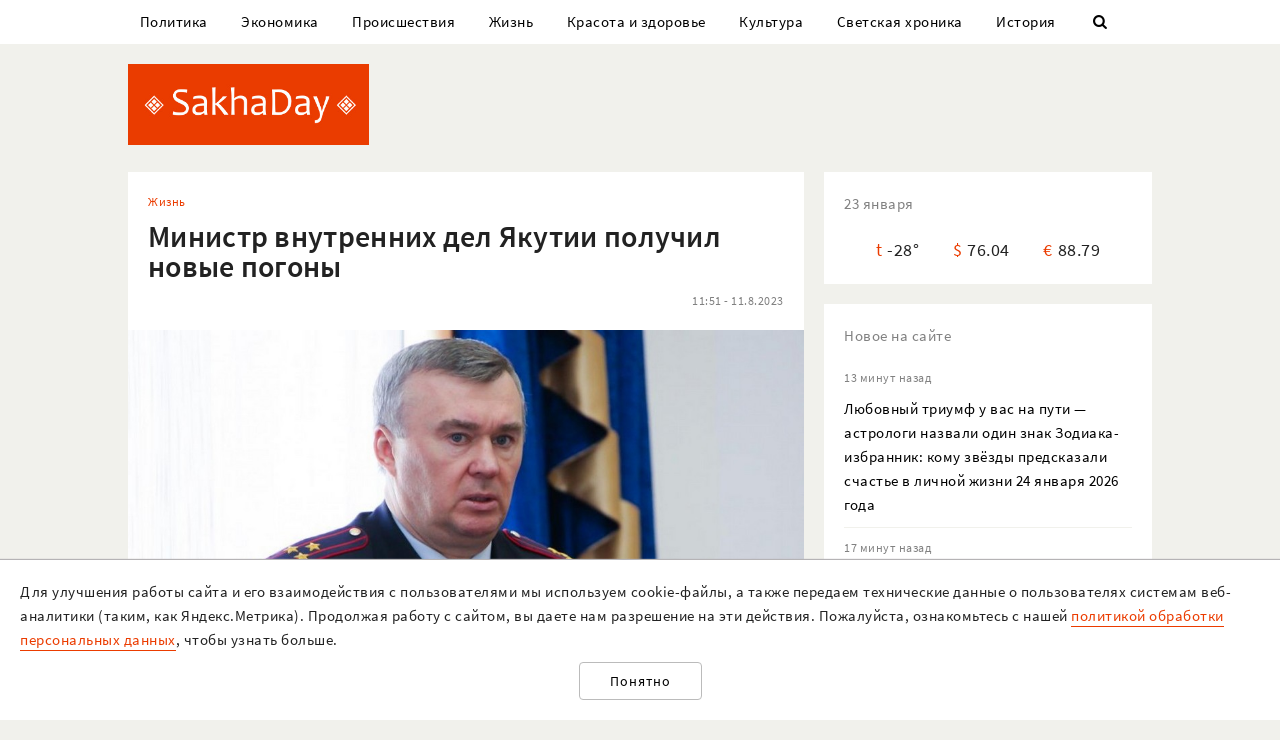

--- FILE ---
content_type: text/html; charset=UTF-8
request_url: https://sakhaday.ru/news/ministr-vnutrennih-del-yakutii-poluchil-novye-pogony?from=timeline
body_size: 23895
content:
<!DOCTYPE html>

<html lang="ru">

<head>
    <meta charset="utf-8">
    <title>    Министр внутренних дел Якутии получил новые погоны
</title>
    <meta name="description" content="    Владимир Прокопенко стал генерал-лейтенантом полиции.
">
    <meta name="viewport" content="width=device-width, initial-scale=1">
    <meta name="csrf-token" content="y4X2Tz1oVGony0LXvdcqwz8GUYxqX8rJ7v22oFA4">
    <meta name="robots" content="max-image-preview:large">

        <link rel="canonical" href="https://sakhaday.ru/news/ministr-vnutrennih-del-yakutii-poluchil-novye-pogony"/>
    <link rel="amphtml" href="https://sakhaday.ru/amp/ministr-vnutrennih-del-yakutii-poluchil-novye-pogony">
        <script type="application/ld+json">
	{
		"@context": "http://schema.org",
		"@type": "NewsArticle",
		"mainEntityOfPage": {
		"@type": "WebPage",
		"@id": "https://sakhaday.ru/news/ministr-vnutrennih-del-yakutii-poluchil-novye-pogony"
	},
	"headline": "Министр внутренних дел Якутии получил новые погоны",
	"image": {
	"@type": "ImageObject",
	"url": "https://sakhaday.ru/wp-content/uploads/2023/08/T7gP8jk76F.jpg",
	"height": 667,
	"width": 1000
},
"datePublished": "2023-08-11T11:51:22+09:00",
"dateModified": "2023-08-11T11:51:22+09:00",
"author": {
"@type": "Person",
"name": "Sakhaday.ru"
},
"publisher": {
"@type": "Organization",
"name": "SakhaDay",
"logo": {
"@type": "ImageObject",
"url": "https://sakhaday.ru/img/publisher-logo.png",
"width": 168,
"height": 60
}
},
"description": "Владимир Прокопенко стал генерал-лейтенантом полиции."
}
</script>        <meta property="og:url" content="https://sakhaday.ru/news/ministr-vnutrennih-del-yakutii-poluchil-novye-pogony">
<meta property="og:type" content="article">
<meta property="og:title" content="Министр внутренних дел Якутии получил новые погоны">
<meta property="og:image" content="https://sakhaday.ru/wp-content/uploads/2023/08/T7gP8jk76F.jpg">
<meta property="og:image:width" content="1000">
<meta property="og:image:height" content="667">
<meta property="og:description" content="Владимир Прокопенко стал генерал-лейтенантом полиции.">
<meta property="og:site_name" content="Sakhaday.ru">
<meta property="og:locale" content="ru_RU">
<meta property="article:author" content="Sakhaday.ru">
    <link rel="stylesheet" href="/css/compiled/all.css,qid=60b441861f10c0375b4194b88d7b9f15.pagespeed.ce.jQzxp2FEqk.css">

                        <!-- Yandex.RTB -->
            <script>window.yaContextCb=window.yaContextCb||[]</script>
            <script src="https://yandex.ru/ads/system/context.js" async></script>
                            <!-- Gnezdo -->
            <script src='https://news.2xclick.ru/loader.min.js' crossorigin='use-credentials' async></script>
                            <link rel="alternate" type="application/rss+xml" title="SakhaDay | Новости Якутии" href="https://sakhaday.ru/feed"/>
    <link rel="icon" href="/xfavicon-16.png.pagespeed.ic._ut6he4Tcw.webp" sizes="16x16" type="image/png">
    <link rel="icon" href="/xfavicon-32.png.pagespeed.ic.o-PI38gUI9.webp" sizes="32x32" type="image/png">
    <link rel="icon" href="/xfavicon-48.png.pagespeed.ic.vBEnY4sJyf.webp" sizes="48x48" type="image/png">
    <link rel="icon" href="/xfavicon-62.png.pagespeed.ic.LPK9CHOiwI.webp" sizes="62x62" type="image/png">
    <link rel="icon" href="/xfavicon-192.png.pagespeed.ic.IIqqITnDlW.webp" sizes="192x192" type="image/png">
</head>

<body>
                                        <!-- Yandex.RTB R-A-209527-12 -->
                <script>window.yaContextCb.push(()=>{Ya.Context.AdvManager.render({"blockId":"R-A-209527-12","type":"fullscreen","platform":"touch"})})</script>
                    
                <header>
      <nav class="nav">
          <div class="container">
              <ul class="menu_items v_from_desktop">
                                        <li class="item"><a class="link" href='https://sakhaday.ru/categories/politics'>Политика</a></li>
                                        <li class="item"><a class="link" href='https://sakhaday.ru/categories/economy'>Экономика</a></li>
                                        <li class="item"><a class="link" href='https://sakhaday.ru/categories/proisshestviya'>Происшествия</a></li>
                                        <li class="item"><a class="link" href='https://sakhaday.ru/categories/zhizn'>Жизнь</a></li>
                                        <li class="item"><a class="link" href='https://sakhaday.ru/categories/krasota-i-zdorove'>Красота и здоровье</a></li>
                                        <li class="item"><a class="link" href='https://sakhaday.ru/categories/kultura'>Культура</a></li>
                                        <li class="item"><a class="link" href='https://sakhaday.ru/categories/svetskaya-hronika'>Светская хроника</a></li>
                                        <li class="item"><a class="link" href='https://sakhaday.ru/categories/history'>История</a></li>
                                    <li class="item"><a class="link" id="sb_link" href='#'><i class="icon-search"></i></a></li>
              </ul>
                                                            <div class="search_bar hidden visuallyhidden">
                  <div class="row">
                      <form method="GET" action="https://sakhaday.ru/search" accept-charset="UTF-8">
                          <div class="eight columns">
                              <input class="search_input u-full-width" id="q" placeholder="Что ищем?" name="q" type="text" value="">
                          </div>
                          <div class="four columns">
                              <input class="my_button u-full-width" type="submit" value="Найти">
                          </div>
                      </form>
                  </div>
              </div>
              <div class="v_before_desktop overlay_menu_button">
                  <a href='#' class="openNav"><i class="icon-menu"></i></a>
              </div>
          </div>
      </nav>
      <div class="container">
          <div class="logo_wrapper">
              <div class="row">
                  <div class="three columns">
                      <div class="logo">
                          <a href='https://sakhaday.ru'><img alt='Sakhaday.ru' class="logo_image" src="/img/xlogo.png.pagespeed.ic.5LqRYEX5AO.webp"></a>
                      </div>
                  </div>
                  <div class="nine columns">

                                                                              <div class="header_banner">
                                  <!-- Yandex.RTB R-A-209527-5 -->
                                  <div id="yandex_rtb_R-A-209527-5"></div>
                                  <script>window.yaContextCb.push(()=>{Ya.Context.AdvManager.render({renderTo:'yandex_rtb_R-A-209527-5',blockId:'R-A-209527-5'})})</script>
                              </div>
                                                                  </div>
              </div>
          </div>
      </div>
  </header>




  <div class="overlay_menu">
      <a href="javascript:void(0)" class="close_button closeNav">&times;</a>
      <div class="content">
          <ul class="menu_items">
              <li class="item"><a class="link" href='https://sakhaday.ru'>Главная</a></li>
                                <li class="item"><a class="link" href='https://sakhaday.ru/categories/politics'>Политика</a></li>
                                <li class="item"><a class="link" href='https://sakhaday.ru/categories/economy'>Экономика</a></li>
                                <li class="item"><a class="link" href='https://sakhaday.ru/categories/proisshestviya'>Происшествия</a></li>
                                <li class="item"><a class="link" href='https://sakhaday.ru/categories/zhizn'>Жизнь</a></li>
                                <li class="item"><a class="link" href='https://sakhaday.ru/categories/krasota-i-zdorove'>Красота и здоровье</a></li>
                                <li class="item"><a class="link" href='https://sakhaday.ru/categories/kultura'>Культура</a></li>
                                <li class="item"><a class="link" href='https://sakhaday.ru/categories/svetskaya-hronika'>Светская хроника</a></li>
                                <li class="item"><a class="link" href='https://sakhaday.ru/categories/history'>История</a></li>
                        </ul>
      </div>
  </div>
        <main>
	<div class="container">
		<div class="row">
			<div class="eight columns">
				    <article class="content card">
        <div class="meta">
            <div class="category">
                <ul>
                                            <li><a class="link" href='https://sakhaday.ru/categories/zhizn'>Жизнь</a></li>
                                    </ul>
            </div>
        </div>

        <h1>Министр внутренних дел Якутии получил новые погоны</h1>

        <div class="meta">
            <div id="postViews" class="after_title">
                <span class="date">11:51 - 11.8.2023</span>
                <get-post-views id="94948"></get-post-views>
                <increment-post-views id="94948"></increment-post-views>
            </div>
        </div>
                    <div class="image_container">
                <img data-toggle-class="fade" alt="Министр внутренних дел Якутии получил новые погоны" src="/wp-content/uploads/2023/08/T7gP8jk76F.jpg">
            </div>
        
        <div class="text">
            <p>Министр внутренних дел Якутии Владимир Прокопенко получил звание генерал-лейтенанта полиции. Соответствующий указ подписал 3 августа президент России Владимир Путин. Глава Якутии Айсен Николаев поздравил министра и опубликовал фото приказа сегодня. </p>

<p>Это звание &mdash; признание безупречного и преданного служения Владимира Николаевича нашему Отечеству, написал Айсен Николаев. </p>

<p>Владимир Прокопенко руководит МВД Якутии с июля 2014 года. Уже в августе он объездил отделы полиции по Верхневилюйскому, Вилюйскому, Жиганскому и Кобяйскому районам, говорится на сайте МВД.  &mdash; Самое главное  &mdash; вежливое и корректное обращение с гражданами. Каждому сотруднику важно научиться выстраивать отношения с гражданами, &mdash; сказал министр, выступая перед личным составом. </p>

<p>Первое время пресса часто сравнивала Прокопенко с его предшественником Виктором Кошелевым, который остается самым открытым министром ВД и руководителем силовых структур Якутии. Владимир Прокопенко за все время работы почти не давал интервью и не участвовал в пресс-конференциях. </p>

<p>Это вторые новые погоны, полученные министром ВД на посту в Якутии. В 2016 году ему было присвоено звание генерал-майор полиции. В том году СМИ сообщили о возможном переводе главы МВД Якутии в Ямало-Ненецкий автономный округ. Однако фактического подтверждения эта информация не нашла.    <br/>
  </p>
        </div>
                                                            <div class="author"><span>Виталина Коренева, Sakhaday.ru</span></div>
                                    <ul class="tags_items">
 	 	 	 	 	<li class="item"><a href='https://sakhaday.ru/tags/vladimir-prokopenko' class='link'>#владимир прокопенко</a></li>
 	 	 	 	<li class="item"><a href='https://sakhaday.ru/tags/mvd-yakutii' class='link'>#мвд якутии</a></li>
 	 	 </ul>
         <div class="share">
     <a href='https://sakhaday.ru/news/ministr-vnutrennih-del-yakutii-poluchil-novye-pogony?from=native_share' class="share_link"><i class="icon-share"></i></a>
              <script src="https://yastatic.net/es5-shims/0.0.2/es5-shims.min.js"></script>
         <script src="https://yastatic.net/share2/share.js"></script>
         <div style="display: none" class="ya-share2" data-url="https://sakhaday.ru/news/ministr-vnutrennih-del-yakutii-poluchil-novye-pogony?from=web_share" data-size="m" data-services="vkontakte,odnoklassniki,twitter,telegram"></div>
      </div>
    </article>
            <style>
    #vk-container {
        display: flex;
        background-color: #45668e;
        color: white;
        margin-bottom: 2rem;
        font-size: 1.2em;
        align-items: center;
        border-radius: 0.5rem;
    }

    #vk-text {
        flex-grow: 1;
    }

    #vk-text span {
        padding-bottom: 1px;
        border-bottom: 1px solid white;
    }

    #vk-button {
        padding: 0.75rem;
        background-color: white;
        color: #45668e;
        border-radius: 0.5rem;
        text-decoration: none;

        #wa-button:hover {
            color: white !important;
        }
</style>
<div id="vk-container" class="card">
    <div id="vk-text"><span>Новости Якутии в VK</span></div>
    <a target="__blank" href='https://vk.com/sakhaday' id="vk-button">Читать</a>
</div>
        <style>
    #tg-container {
        display: flex;
        background-color: #24A1DE;
        color: white;
        margin-bottom: 2rem;
        font-size: 1.2em;
        align-items: center;
        border-radius: 0.5rem;
    }
    #tg-text {
        flex-grow: 1;
    }
    #tg-text span {
        padding-bottom: 1px;
       border-bottom: 1px solid white;
    }
    #tg-button {
        padding: 0.75rem;
        background-color: white;
        color: #24A1DE;
        border-radius: 0.5rem;
        text-decoration: none;
    #tg-button:hover {
        color: white !important;
    }
</style>
<div id="tg-container" class="card">
    <div id="tg-text"><span>Прокомментировать в Telegram</span></div>
    <a target="__blank" href='https://t.me/SakhaDayRu' id="tg-button">Перейти</a>
</div>                    <div class='banner yandex'>
 	<!-- Yandex.RTB R-A-209527-1 -->
 	<div id="yandex_rtb_R-A-209527-1"></div>
 	<script type="text/javascript">(function(w,d,n,s,t){w[n]=w[n]||[];w[n].push(function(){Ya.Context.AdvManager.render({blockId:"R-A-209527-1",renderTo:"yandex_rtb_R-A-209527-1",horizontalAlign:false,async:true});});t=d.getElementsByTagName("script")[0];s=d.createElement("script");s.type="text/javascript";s.src="//an.yandex.ru/system/context.js";s.async=true;t.parentNode.insertBefore(s,t);})(this,this.document,"yandexContextAsyncCallbacks");</script>
 </div>            
    
    <style>#interesno .link{display:block;text-decoration:none;color:#000;-webkit-transition:all .3s ease;transition:all .3s ease}#interesno .link:hover{color:#eb3c00}</style>
<div id="interesno" class="informer card">
    <span class="widget_title">Интересно</span>
        <div class="row">
             
            	<div style="margin-bottom: 2rem" class="four columns">
      <a class="link" href='https://sakhaday.ru/news/lyubovnyy-triumf-u-vas-na-puti-astrologi-nazvali-odin-znak-zodiaka-izbrannik-komu-zvezdy-predskazali-schaste-v-lichnoy-zhizni-24-yanvarya-2026-goda?from=interesno'>
                        <div>
                            	<img style="margin-bottom: 1rem" class="lozad u-max-full-width" data-toggle-class="fade" alt="Любовный триумф у вас на пути — астрологи назвали один знак Зодиака-избранник: кому звёзды предсказали счастье в личной жизни 24 января 2026 года" data-src="/thumbnails/600/372/wp-content/uploads/2026/01/xUxqUehQ6kz.jpg.pagespeed.ic.xhVGUuB0RL.webp">
                        </div>
                       
			<span>Любовный триумф у вас на пути — астрологи назвали один знак Зодиака-избранник: кому звёзды предсказали счастье в личной жизни 24 января 2026 года</span>
               </a>
			</div>
             
            	<div style="margin-bottom: 2rem" class="four columns">
      <a class="link" href='https://sakhaday.ru/news/sokrat-iz-za-golovolomok-stal-umnee-v-stokrat-naydite-otvet-peredvinuv-vsego-odnu-spichku-na-reshenie-daetsya-tolko-19-sekund?from=interesno'>
                        <div>
                            	<img style="margin-bottom: 1rem" class="lozad u-max-full-width" data-toggle-class="fade" alt="Сократ из-за головоломок стал умнее в стократ — найдите ответ, передвинув всего одну спичку: на решение даётся только 19 секунд" data-src="/thumbnails/600/372/wp-content/uploads/2026/01/x7xCm9lba41.jpg.pagespeed.ic.vW-0o-MGfu.webp">
                        </div>
                       
			<span>Сократ из-за головоломок стал умнее в стократ — найдите ответ, передвинув всего одну спичку: на решение даётся только 19 секунд</span>
               </a>
			</div>
             
            	<div style="margin-bottom: 2rem" class="four columns">
      <a class="link" href='https://sakhaday.ru/news/genialnyy-salat-he-iz-treh-produktov-prostaya-aziatskaya-zakuska-na-lyuboy-sluchay-recept-nezhnogo-myasnogo-salata?from=interesno'>
                        <div>
                            	<img style="margin-bottom: 1rem" class="lozad u-max-full-width" data-toggle-class="fade" alt="Гениальный салат «Хе» из трёх продуктов — простая азиатская закуска на любой случай: рецепт нежного мясного салата" data-src="/thumbnails/600/372/wp-content/uploads/2026/01/xQbb0aqeiWY.jpg.pagespeed.ic.yx-7_25-t-.webp">
                        </div>
                       
			<span>Гениальный салат «Хе» из трёх продуктов — простая азиатская закуска на любой случай: рецепт нежного мясного салата</span>
               </a>
			</div>
            </div>
        
        <div class="row">
             
            	<div style="margin-bottom: 2rem" class="four columns">
      <a class="link" href='https://sakhaday.ru/news/travma-golovy-chto-delat-v-pervuyu-minutu-etot-vopros-pro-pervuyu-pomoshch-na-ekzamene-po-pdd-vyzyvaet-zatrudneniya-u-74-otvechayushchih?from=interesno'>
                        <div>
                            	<img style="margin-bottom: 1rem" class="lozad u-max-full-width" data-toggle-class="fade" alt="Травма головы: что делать в первую минуту — этот вопрос про первую помощь на экзамене по ПДД вызывает затруднения у 74% отвечающих" data-src="/thumbnails/600/372/wp-content/uploads/2026/01/xi5x7RWlf2O.jpg.pagespeed.ic.pLFBTn5oX5.webp">
                        </div>
                       
			<span>Травма головы: что делать в первую минуту — этот вопрос про первую помощь на экзамене по ПДД вызывает затруднения у 74% отвечающих</span>
               </a>
			</div>
             
            	<div style="margin-bottom: 2rem" class="four columns">
      <a class="link" href='https://sakhaday.ru/news/kristina-agilera-reshaet-golovolomki-sidya-na-vechere-naydite-otvet-sdvinuv-vsego-odnu-spichku-na-reshenie-est-14-sekund?from=interesno'>
                        <div>
                            	<img style="margin-bottom: 1rem" class="lozad u-max-full-width" data-toggle-class="fade" alt="Кристина Агилера решает головоломки, сидя на вечере — найдите ответ, сдвинув всего одну спичку: на решение есть 14 секунд" data-src="/thumbnails/600/372/wp-content/uploads/2026/01/xTviceWPnpR.jpg.pagespeed.ic.E9tAvKp_Iy.webp">
                        </div>
                       
			<span>Кристина Агилера решает головоломки, сидя на вечере — найдите ответ, сдвинув всего одну спичку: на решение есть 14 секунд</span>
               </a>
			</div>
             
            	<div style="margin-bottom: 2rem" class="four columns">
      <a class="link" href='https://sakhaday.ru/news/unitaz-blestit-chistotoy-pomozhet-obychnyy-aptechnyy-rastvor-kak-legko-otmyt-santehniku-do-bleska?from=interesno'>
                        <div>
                            	<img style="margin-bottom: 1rem" class="lozad u-max-full-width" data-toggle-class="fade" alt="Унитаз блестит чистотой — поможет обычный аптечный раствор: как легко отмыть сантехнику до блеска" data-src="/thumbnails/600/372/wp-content/uploads/2026/01/xd6EBrNHv1I.jpg.pagespeed.ic.UfRFdQoPhh.webp">
                        </div>
                       
			<span>Унитаз блестит чистотой — поможет обычный аптечный раствор: как легко отмыть сантехнику до блеска</span>
               </a>
			</div>
            </div>
        
    		
    </div>
            <div style="background-color: white" class='card'>
<!-- Yandex.RTB C-A-209527-9 -->
<div id="yandex_rtb_C-A-209527-9"></div>
<script>window.yaContextCb.push(()=>{Ya.Context.AdvManager.renderWidget({renderTo:'yandex_rtb_C-A-209527-9',blockId:'C-A-209527-9'})})</script>
</div>    			</div>
			<aside class="four columns">
				<div class="informer card">
 <span class="widget_title">23 января</span>
 <ul>
  <li><span class="key">t</span><span class="value">-28&deg;</span></li>
  <li><span class="key">&#36;</span><span class="value">76.04</span></li>
  <li><span class="key">&euro;</span><span class="value">88.79</span></li>
</ul>
</div> 
    <div class="last_news card">
 	<span class="widget_title">Новое на сайте</span>
 	<ul class="news_items">
 		 		<li class="item">
 			<div class="meta v_from_desktop">13 минут назад</div>
 			<a class="link" href='https://sakhaday.ru/news/lyubovnyy-triumf-u-vas-na-puti-astrologi-nazvali-odin-znak-zodiaka-izbrannik-komu-zvezdy-predskazali-schaste-v-lichnoy-zhizni-24-yanvarya-2026-goda'>Любовный триумф у вас на пути — астрологи назвали один знак Зодиака-избранник: кому звёзды предсказали счастье в личной жизни 24 января 2026 года</a>
 		</li>
 		 		<li class="item">
 			<div class="meta v_from_desktop">17 минут назад</div>
 			<a class="link" href='https://sakhaday.ru/news/fotofakt-v-yakutske-optimiziruyut-stolovuyu-minselhoza'>Фотофакт: В Якутске &quot;оптимизируют&quot; столовую Минсельхоза</a>
 		</li>
 		 		<li class="item">
 			<div class="meta v_from_desktop">1 час назад</div>
 			<a class="link" href='https://sakhaday.ru/news/sokrat-iz-za-golovolomok-stal-umnee-v-stokrat-naydite-otvet-peredvinuv-vsego-odnu-spichku-na-reshenie-daetsya-tolko-19-sekund'>Сократ из-за головоломок стал умнее в стократ — найдите ответ, передвинув всего одну спичку: на решение даётся только 19 секунд</a>
 		</li>
 		 		<li class="item">
 			<div class="meta v_from_desktop">2 часа назад</div>
 			<a class="link" href='https://sakhaday.ru/news/genialnyy-salat-he-iz-treh-produktov-prostaya-aziatskaya-zakuska-na-lyuboy-sluchay-recept-nezhnogo-myasnogo-salata'>Гениальный салат «Хе» из трёх продуктов — простая азиатская закуска на любой случай: рецепт нежного мясного салата</a>
 		</li>
 		 		<li class="item">
 			<div class="meta v_from_desktop">3 часа назад</div>
 			<a class="link" href='https://sakhaday.ru/news/travma-golovy-chto-delat-v-pervuyu-minutu-etot-vopros-pro-pervuyu-pomoshch-na-ekzamene-po-pdd-vyzyvaet-zatrudneniya-u-74-otvechayushchih'>Травма головы: что делать в первую минуту — этот вопрос про первую помощь на экзамене по ПДД вызывает затруднения у 74% отвечающих</a>
 		</li>
 		 		<li class="item">
 			<div class="meta v_from_desktop">3 часа назад</div>
 			<a class="link" href='https://sakhaday.ru/news/kristina-agilera-reshaet-golovolomki-sidya-na-vechere-naydite-otvet-sdvinuv-vsego-odnu-spichku-na-reshenie-est-14-sekund'>Кристина Агилера решает головоломки, сидя на вечере — найдите ответ, сдвинув всего одну спичку: на решение есть 14 секунд</a>
 		</li>
 		 		<li class="item">
 			<div class="meta v_from_desktop">7 часов назад</div>
 			<a class="link" href='https://sakhaday.ru/news/unitaz-blestit-chistotoy-pomozhet-obychnyy-aptechnyy-rastvor-kak-legko-otmyt-santehniku-do-bleska'>Унитаз блестит чистотой — поможет обычный аптечный раствор: как легко отмыть сантехнику до блеска</a>
 		</li>
 		 		<li class="item">
 			<div class="meta v_from_desktop">8 часов назад</div>
 			<a class="link" href='https://sakhaday.ru/news/sofiya-rotaru-sela-na-golovolomkah-sobaku-naydite-otvet-na-golovolomku-peredvinuv-vsego-odnu-spichku-na-reshenie-est-12-sekund'>София Ротару съела на головоломках собаку — найдите ответ на головоломку, передвинув всего одну спичку: на решение есть 12 секунд</a>
 		</li>
 		 		<li class="item">
 			<div class="meta v_from_desktop">9 часов назад</div>
 			<a class="link" href='https://sakhaday.ru/news/epoha-ispolneniya-zhelaniy-vselennaya-vybrala-dvuh-schastlivchikov-u-kakih-znakov-zodiaka-sbudutsya-zavetnye-mechty-23-yanvarya-2026-goda'>Эпоха исполнения желаний — Вселенная выбрала двух счастливчиков: у каких знаков Зодиака сбудутся заветные мечты 23 января 2026 года</a>
 		</li>
 		 		<li class="item">
 			<div class="meta v_from_desktop">11 часов назад</div>
 			<a class="link" href='https://sakhaday.ru/news/pevica-adel-priglashaet-vas-na-spichechnuyu-duel-naydite-otvet-na-golovolomku-sdvinuv-vsego-odnu-na-reshenie-est-17-sekund'>Певица Адель приглашает вас на спичечную дуэль — найдите ответ на головоломку, сдвинув всего одну: на решение есть 17 секунд</a>
 		</li>
 		 		 
 	</ul>

 </div>
 

            <div class='banner yandex'>
            <!-- Yandex.RTB R-A-209527-2 -->
            <div id="yandex_rtb_R-A-209527-2"></div>
            <script>window.yaContextCb.push(()=>{Ya.Context.AdvManager.render({renderTo:'yandex_rtb_R-A-209527-2',blockId:'R-A-209527-2'})})</script>
        </div>
    
<div class="v_from_desktop">
    <div class="popular_news card">
	<span class="widget_title">Популярные</span>
	
 	<div class="news_items popular_day">
 		 		<div class="item">
	<div class="row">
		<a href="https://sakhaday.ru/news/leningradskiy-zoopark-ushli-iz-zhizni-yakutskaya-korova-sahaya-a-sledom-byk-maany" class="link">
			<div class="meta v_from_desktop">
				8:30 - 22.1.2026
			</div>
			<div class="five columns v_from_desktop">
				<img alt="Ленинградский зоопарк: Ушли из жизни якутская корова Сахая, а следом бык Мааны" src="[data-uri]">
			</div>
			<div class="seven columns">
				<span class="title">Ленинградский зоопарк: Ушли из жизни якутская корова Сахая, а следом бык Мааны</span>
			</div>
		</a>
	</div> 
</div> 		 		<div class="item">
	<div class="row">
		<a href="https://sakhaday.ru/news/prokuratura-i-fns-podali-isk-k-svetskoy-lvice" class="link">
			<div class="meta v_from_desktop">
				21 час назад
			</div>
			<div class="five columns v_from_desktop">
				<img alt="Прокуратура и ФНС подали иск к светской львице" src="/thumbnails/145/90/wp-content/uploads/2026/01/xLUnXQ3yDWj.jpg.pagespeed.ic.Kl-srYq2Tq.webp">
			</div>
			<div class="seven columns">
				<span class="title">Прокуратура и ФНС подали иск к светской львице</span>
			</div>
		</a>
	</div> 
</div> 		 		<div class="item">
	<div class="row">
		<a href="https://sakhaday.ru/news/ischeznovenie-iz-socsetey-i-sluhi-o-zaderzhanii-chto-proishodit-s-yakutskoy-vedushchey-i-blogerom" class="link">
			<div class="meta v_from_desktop">
				16 часов назад
			</div>
			<div class="five columns v_from_desktop">
				<img alt="Исчезновение из соцсетей и слухи о задержании. Что произошло в Дубае с якутской ведущей и блогером?" src="[data-uri]">
			</div>
			<div class="seven columns">
				<span class="title">Исчезновение из соцсетей и слухи о задержании. Что произошло в Дубае с якутской ведущей и блогером?</span>
			</div>
		</a>
	</div> 
</div> 		 		<div class="item">
	<div class="row">
		<a href="https://sakhaday.ru/news/kto-otvetit-za-smert-antona-alekseeva-poka-neizvestno" class="link">
			<div class="meta v_from_desktop">
				23 часа назад
			</div>
			<div class="five columns v_from_desktop">
				<img alt="Кто ответит за смерть Антона Алексеева, пока неизвестно" src="[data-uri]">
			</div>
			<div class="seven columns">
				<span class="title">Кто ответит за смерть Антона Алексеева, пока неизвестно</span>
			</div>
		</a>
	</div> 
</div> 		 		<div class="item">
	<div class="row">
		<a href="https://sakhaday.ru/news/vyshla-iz-doma-nochyu-i-ne-vernulas-v-yakutske-ishchut-zhenshchinu" class="link">
			<div class="meta v_from_desktop">
				22 часа назад
			</div>
			<div class="five columns v_from_desktop">
				<img alt="Вышла из дома ночью и не вернулась. В Якутске ищут 43-летнюю Нину Илларионову" src="[data-uri]">
			</div>
			<div class="seven columns">
				<span class="title">Вышла из дома ночью и не вернулась. В Якутске ищут 43-летнюю Нину Илларионову</span>
			</div>
		</a>
	</div> 
</div> 		 	</div>

 </div>
 </div>

            <div class='banner yandex'>
            <!-- Yandex.RTB R-A-209527-3 -->
            <div id="yandex_rtb_R-A-209527-3"></div>
            <script>window.yaContextCb.push(()=>{Ya.Context.AdvManager.render({renderTo:'yandex_rtb_R-A-209527-3',blockId:'R-A-209527-3'})})</script>
        </div>
    
<div id="videoPosts">
    <get-video-posts></get-video-posts>
</div>

            <div class='banner yandex'>
            <!-- Yandex.RTB R-A-209527-4 -->
            <div id="yandex_rtb_R-A-209527-4"></div>
            <script>window.yaContextCb.push(()=>{Ya.Context.AdvManager.render({renderTo:'yandex_rtb_R-A-209527-4',blockId:'R-A-209527-4'})})</script>
        </div>
    
<div class="social card">
  <span class="widget_title">Мы в соцсетях</span>
  <div class="row">
    <div class="six columns">
     <ul class="social_items">
      <li class="item">
        <a target="_blank" rel="noopener nofollow" class="link" href='http://vk.com/sakhaday'><img alt='vkontakte icon' class="icon" src="[data-uri]">Вконтакте</a>
      </li>
    </ul> 
  </div>
  <div class="six columns">
   <ul class="social_items">

     <li class="item">
      <a target="_blank" rel="noopener nofollow" class="link" href='https://www.youtube.com/channel/UCvQTWEJNnqs4EdoFiwcw6Ng?view_as=subscriber'><img alt='youtube icon' class="icon" src="[data-uri]">Youtube</a>
    </li>
  </ul>
</div>
</div>

</div>
            <div class='banner yandex'>
            <!-- Yandex.RTB R-A-209527-8 -->
            <div id="yandex_rtb_R-A-209527-8"></div>
            <script>window.yaContextCb.push(()=>{Ya.Context.AdvManager.render({renderTo:'yandex_rtb_R-A-209527-8',blockId:'R-A-209527-8'})})</script>
        </div>
    			</aside>
		</div>
	</div>
</main>    <footer>
  <div class="container">
    <div class="content">
      <div class="row">
        <div class="eight columns">
          <div class="site_info">
            <p>«Sakhaday» (18+)</p>
            <p>Учредитель и главный редактор: Иванова А.И.</p>
            <p>Телефон редакции: +7 924 662 28 76 (WA)</p>
            <p>E-mail редакции (новости, реклама, сотрудничество): sakhaday@bk.ru</p>
            <p>Для перепечатки текстов и фотографий в любых печатных изданиях необходимо письменное разрешение редакции Sakhaday. Запрос на перепечатку направлять на электронный адрес редакции Sakhaday. При любом использовании материалов, опубликованных на сайте,  активная гиперссылка на <a href="http://sakhaday.ru">sakhaday.ru</a> в сети Интернет обязательна. Опубликованные на данном сайте материалы, соответствующие действительности, не удаляются и не редактируются. Мнение автора статьи может не совпадать с мнением редакции. За содержание рекламы ответственен рекламодатель. Письма читателей не публикуются и не рецензируются. Редакция в переписку не вступает.</p>
            <p>В издании Sakhaday.ru возможны упоминания <a href="https://minjust.gov.ru/uploaded/files/reestr-inostrannyih-agentov-14062024.pdf">иноагентов</a> и <a href="https://minjust.gov.ru/ru/documents/7822">запрещенных организаций</a>. Организация Metа, ее продукты Instagram и Facebook запрещены в РФ за экстремизм.</p>
            <p><a href="https://sakhaday.ru/pages/politika-obrabotki-personalnyh-dannyh">Политика обработки персональных данных</a></p>
            <p>Разработка и сопровождение сайта: <a style="border-color: #7f9cf5; color: #1a202c" href='https://iolky.ru/'><span style="color: #7f9cf5 ">io</span>lky</a></p>
          </div>
        </div>
        <div class="four columns">
                    <div class="counters">
 	<div class="counter">
 		<!-- Yandex.Metrika informer -->
<a href="https://metrika.yandex.ru/stat/?id=39107480&amp;from=informer" target="_blank" rel="nofollow"><img src="https://informer.yandex.ru/informer/39107480/3_1_FFFFFFFF_EFEFEFFF_0_pageviews" style="width:88px; height:31px; border:0;" alt="Яндекс.Метрика" title="Яндекс.Метрика: данные за сегодня (просмотры, визиты и уникальные посетители)" class="ym-advanced-informer" data-cid="39107480" data-lang="ru"/></a>
<!-- /Yandex.Metrika informer -->

<!-- Yandex.Metrika counter -->
<script type="text/javascript">(function(m,e,t,r,i,k,a){m[i]=m[i]||function(){(m[i].a=m[i].a||[]).push(arguments)};m[i].l=1*new Date();for(var j=0;j<document.scripts.length;j++){if(document.scripts[j].src===r){return;}}k=e.createElement(t),a=e.getElementsByTagName(t)[0],k.async=1,k.src=r,a.parentNode.insertBefore(k,a)})(window,document,"script","https://mc.yandex.ru/metrika/tag.js","ym");ym(39107480,"init",{clickmap:true,trackLinks:true,accurateTrackBounce:true});</script>
<noscript><div><img src="https://mc.yandex.ru/watch/39107480" style="position:absolute; left:-9999px;" alt=""/></div></noscript>
<!-- /Yandex.Metrika counter -->

 	</div>
 	<div class="counter">
 		<!-- Rating Mail.ru counter -->
 		<script type="text/javascript">var _tmr=window._tmr||(window._tmr=[]);_tmr.push({id:"3064325",type:"pageView",start:(new Date()).getTime()});(function(d,w,id){if(d.getElementById(id))return;var ts=d.createElement("script");ts.type="text/javascript";ts.async=true;ts.id=id;ts.src="https://top-fwz1.mail.ru/js/code.js";var f=function(){var s=d.getElementsByTagName("script")[0];s.parentNode.insertBefore(ts,s);};if(w.opera=="[object Opera]"){d.addEventListener("DOMContentLoaded",f,false);}else{f();}})(document,window,"topmailru-code");</script><noscript><div>
 			<img src="https://top-fwz1.mail.ru/counter?id=3064325;js=na" style="border:0;position:absolute;left:-9999px;" alt="Top.Mail.Ru"/>
 		</div></noscript>
 		<!-- //Rating Mail.ru counter -->
 		<!-- Rating Mail.ru logo -->
 		<a href="https://top.mail.ru/jump?from=3064325">
 			<img src="https://top-fwz1.mail.ru/counter?id=3064325;t=479;l=1" style="border:0;" height="31" width="88" alt="Top.Mail.Ru"/></a>
 			<!-- //Rating Mail.ru logo -->
 		</div>
 		<div class="counter">
 			<!--LiveInternet counter--><script type="text/javascript">document.write("<a href='//www.liveinternet.ru/click' "+"target=_blank><img src='//counter.yadro.ru/hit?t14.7;r"+escape(document.referrer)+((typeof(screen)=="undefined")?"":";s"+screen.width+"*"+screen.height+"*"+(screen.colorDepth?screen.colorDepth:screen.pixelDepth))+";u"+escape(document.URL)+";"+Math.random()+"' alt='' title='LiveInternet: показано число просмотров за 24"+" часа, посетителей за 24 часа и за сегодня' "+"border='0' width='88' height='31'><\/a>")</script><!--/LiveInternet-->
 				</div>
 			</div>
                </div>
    </div>
  </div>
</div>
</footer>    <div id="personalDataPolicy">
        <personal-data-policy></personal-data-policy>
    </div>
    <script src="/js/compiled/all.js,qid=97639029ef63d0a66b84e5c9e332940e.pagespeed.ce.BruyD4XhQ5.js"></script>
</body>

</html>
